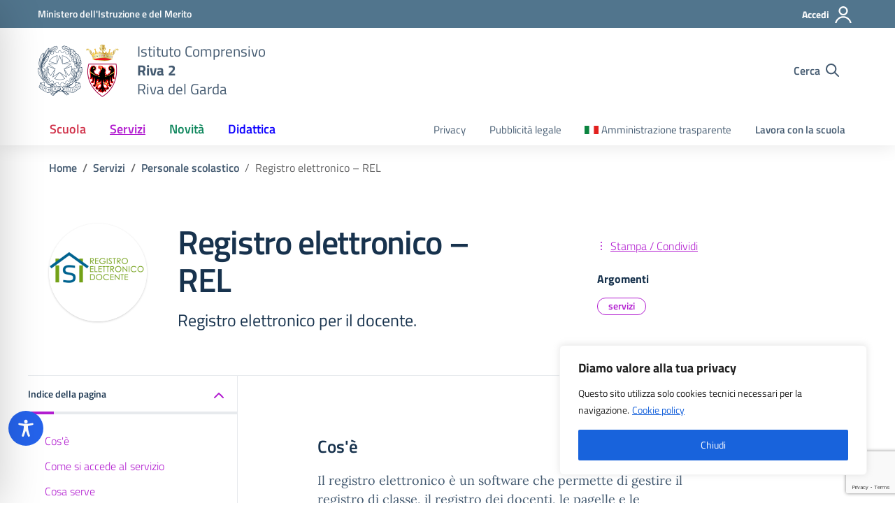

--- FILE ---
content_type: text/html; charset=utf-8
request_url: https://www.google.com/recaptcha/api2/anchor?ar=1&k=6LdVmccqAAAAAAMbTyi7s1AJgV6hi_23GgH5WgT5&co=aHR0cHM6Ly93d3cucml2YTIuaXQ6NDQz&hl=en&v=7gg7H51Q-naNfhmCP3_R47ho&size=invisible&anchor-ms=20000&execute-ms=30000&cb=tmd5vg4xc8j5
body_size: 48243
content:
<!DOCTYPE HTML><html dir="ltr" lang="en"><head><meta http-equiv="Content-Type" content="text/html; charset=UTF-8">
<meta http-equiv="X-UA-Compatible" content="IE=edge">
<title>reCAPTCHA</title>
<style type="text/css">
/* cyrillic-ext */
@font-face {
  font-family: 'Roboto';
  font-style: normal;
  font-weight: 400;
  font-stretch: 100%;
  src: url(//fonts.gstatic.com/s/roboto/v48/KFO7CnqEu92Fr1ME7kSn66aGLdTylUAMa3GUBHMdazTgWw.woff2) format('woff2');
  unicode-range: U+0460-052F, U+1C80-1C8A, U+20B4, U+2DE0-2DFF, U+A640-A69F, U+FE2E-FE2F;
}
/* cyrillic */
@font-face {
  font-family: 'Roboto';
  font-style: normal;
  font-weight: 400;
  font-stretch: 100%;
  src: url(//fonts.gstatic.com/s/roboto/v48/KFO7CnqEu92Fr1ME7kSn66aGLdTylUAMa3iUBHMdazTgWw.woff2) format('woff2');
  unicode-range: U+0301, U+0400-045F, U+0490-0491, U+04B0-04B1, U+2116;
}
/* greek-ext */
@font-face {
  font-family: 'Roboto';
  font-style: normal;
  font-weight: 400;
  font-stretch: 100%;
  src: url(//fonts.gstatic.com/s/roboto/v48/KFO7CnqEu92Fr1ME7kSn66aGLdTylUAMa3CUBHMdazTgWw.woff2) format('woff2');
  unicode-range: U+1F00-1FFF;
}
/* greek */
@font-face {
  font-family: 'Roboto';
  font-style: normal;
  font-weight: 400;
  font-stretch: 100%;
  src: url(//fonts.gstatic.com/s/roboto/v48/KFO7CnqEu92Fr1ME7kSn66aGLdTylUAMa3-UBHMdazTgWw.woff2) format('woff2');
  unicode-range: U+0370-0377, U+037A-037F, U+0384-038A, U+038C, U+038E-03A1, U+03A3-03FF;
}
/* math */
@font-face {
  font-family: 'Roboto';
  font-style: normal;
  font-weight: 400;
  font-stretch: 100%;
  src: url(//fonts.gstatic.com/s/roboto/v48/KFO7CnqEu92Fr1ME7kSn66aGLdTylUAMawCUBHMdazTgWw.woff2) format('woff2');
  unicode-range: U+0302-0303, U+0305, U+0307-0308, U+0310, U+0312, U+0315, U+031A, U+0326-0327, U+032C, U+032F-0330, U+0332-0333, U+0338, U+033A, U+0346, U+034D, U+0391-03A1, U+03A3-03A9, U+03B1-03C9, U+03D1, U+03D5-03D6, U+03F0-03F1, U+03F4-03F5, U+2016-2017, U+2034-2038, U+203C, U+2040, U+2043, U+2047, U+2050, U+2057, U+205F, U+2070-2071, U+2074-208E, U+2090-209C, U+20D0-20DC, U+20E1, U+20E5-20EF, U+2100-2112, U+2114-2115, U+2117-2121, U+2123-214F, U+2190, U+2192, U+2194-21AE, U+21B0-21E5, U+21F1-21F2, U+21F4-2211, U+2213-2214, U+2216-22FF, U+2308-230B, U+2310, U+2319, U+231C-2321, U+2336-237A, U+237C, U+2395, U+239B-23B7, U+23D0, U+23DC-23E1, U+2474-2475, U+25AF, U+25B3, U+25B7, U+25BD, U+25C1, U+25CA, U+25CC, U+25FB, U+266D-266F, U+27C0-27FF, U+2900-2AFF, U+2B0E-2B11, U+2B30-2B4C, U+2BFE, U+3030, U+FF5B, U+FF5D, U+1D400-1D7FF, U+1EE00-1EEFF;
}
/* symbols */
@font-face {
  font-family: 'Roboto';
  font-style: normal;
  font-weight: 400;
  font-stretch: 100%;
  src: url(//fonts.gstatic.com/s/roboto/v48/KFO7CnqEu92Fr1ME7kSn66aGLdTylUAMaxKUBHMdazTgWw.woff2) format('woff2');
  unicode-range: U+0001-000C, U+000E-001F, U+007F-009F, U+20DD-20E0, U+20E2-20E4, U+2150-218F, U+2190, U+2192, U+2194-2199, U+21AF, U+21E6-21F0, U+21F3, U+2218-2219, U+2299, U+22C4-22C6, U+2300-243F, U+2440-244A, U+2460-24FF, U+25A0-27BF, U+2800-28FF, U+2921-2922, U+2981, U+29BF, U+29EB, U+2B00-2BFF, U+4DC0-4DFF, U+FFF9-FFFB, U+10140-1018E, U+10190-1019C, U+101A0, U+101D0-101FD, U+102E0-102FB, U+10E60-10E7E, U+1D2C0-1D2D3, U+1D2E0-1D37F, U+1F000-1F0FF, U+1F100-1F1AD, U+1F1E6-1F1FF, U+1F30D-1F30F, U+1F315, U+1F31C, U+1F31E, U+1F320-1F32C, U+1F336, U+1F378, U+1F37D, U+1F382, U+1F393-1F39F, U+1F3A7-1F3A8, U+1F3AC-1F3AF, U+1F3C2, U+1F3C4-1F3C6, U+1F3CA-1F3CE, U+1F3D4-1F3E0, U+1F3ED, U+1F3F1-1F3F3, U+1F3F5-1F3F7, U+1F408, U+1F415, U+1F41F, U+1F426, U+1F43F, U+1F441-1F442, U+1F444, U+1F446-1F449, U+1F44C-1F44E, U+1F453, U+1F46A, U+1F47D, U+1F4A3, U+1F4B0, U+1F4B3, U+1F4B9, U+1F4BB, U+1F4BF, U+1F4C8-1F4CB, U+1F4D6, U+1F4DA, U+1F4DF, U+1F4E3-1F4E6, U+1F4EA-1F4ED, U+1F4F7, U+1F4F9-1F4FB, U+1F4FD-1F4FE, U+1F503, U+1F507-1F50B, U+1F50D, U+1F512-1F513, U+1F53E-1F54A, U+1F54F-1F5FA, U+1F610, U+1F650-1F67F, U+1F687, U+1F68D, U+1F691, U+1F694, U+1F698, U+1F6AD, U+1F6B2, U+1F6B9-1F6BA, U+1F6BC, U+1F6C6-1F6CF, U+1F6D3-1F6D7, U+1F6E0-1F6EA, U+1F6F0-1F6F3, U+1F6F7-1F6FC, U+1F700-1F7FF, U+1F800-1F80B, U+1F810-1F847, U+1F850-1F859, U+1F860-1F887, U+1F890-1F8AD, U+1F8B0-1F8BB, U+1F8C0-1F8C1, U+1F900-1F90B, U+1F93B, U+1F946, U+1F984, U+1F996, U+1F9E9, U+1FA00-1FA6F, U+1FA70-1FA7C, U+1FA80-1FA89, U+1FA8F-1FAC6, U+1FACE-1FADC, U+1FADF-1FAE9, U+1FAF0-1FAF8, U+1FB00-1FBFF;
}
/* vietnamese */
@font-face {
  font-family: 'Roboto';
  font-style: normal;
  font-weight: 400;
  font-stretch: 100%;
  src: url(//fonts.gstatic.com/s/roboto/v48/KFO7CnqEu92Fr1ME7kSn66aGLdTylUAMa3OUBHMdazTgWw.woff2) format('woff2');
  unicode-range: U+0102-0103, U+0110-0111, U+0128-0129, U+0168-0169, U+01A0-01A1, U+01AF-01B0, U+0300-0301, U+0303-0304, U+0308-0309, U+0323, U+0329, U+1EA0-1EF9, U+20AB;
}
/* latin-ext */
@font-face {
  font-family: 'Roboto';
  font-style: normal;
  font-weight: 400;
  font-stretch: 100%;
  src: url(//fonts.gstatic.com/s/roboto/v48/KFO7CnqEu92Fr1ME7kSn66aGLdTylUAMa3KUBHMdazTgWw.woff2) format('woff2');
  unicode-range: U+0100-02BA, U+02BD-02C5, U+02C7-02CC, U+02CE-02D7, U+02DD-02FF, U+0304, U+0308, U+0329, U+1D00-1DBF, U+1E00-1E9F, U+1EF2-1EFF, U+2020, U+20A0-20AB, U+20AD-20C0, U+2113, U+2C60-2C7F, U+A720-A7FF;
}
/* latin */
@font-face {
  font-family: 'Roboto';
  font-style: normal;
  font-weight: 400;
  font-stretch: 100%;
  src: url(//fonts.gstatic.com/s/roboto/v48/KFO7CnqEu92Fr1ME7kSn66aGLdTylUAMa3yUBHMdazQ.woff2) format('woff2');
  unicode-range: U+0000-00FF, U+0131, U+0152-0153, U+02BB-02BC, U+02C6, U+02DA, U+02DC, U+0304, U+0308, U+0329, U+2000-206F, U+20AC, U+2122, U+2191, U+2193, U+2212, U+2215, U+FEFF, U+FFFD;
}
/* cyrillic-ext */
@font-face {
  font-family: 'Roboto';
  font-style: normal;
  font-weight: 500;
  font-stretch: 100%;
  src: url(//fonts.gstatic.com/s/roboto/v48/KFO7CnqEu92Fr1ME7kSn66aGLdTylUAMa3GUBHMdazTgWw.woff2) format('woff2');
  unicode-range: U+0460-052F, U+1C80-1C8A, U+20B4, U+2DE0-2DFF, U+A640-A69F, U+FE2E-FE2F;
}
/* cyrillic */
@font-face {
  font-family: 'Roboto';
  font-style: normal;
  font-weight: 500;
  font-stretch: 100%;
  src: url(//fonts.gstatic.com/s/roboto/v48/KFO7CnqEu92Fr1ME7kSn66aGLdTylUAMa3iUBHMdazTgWw.woff2) format('woff2');
  unicode-range: U+0301, U+0400-045F, U+0490-0491, U+04B0-04B1, U+2116;
}
/* greek-ext */
@font-face {
  font-family: 'Roboto';
  font-style: normal;
  font-weight: 500;
  font-stretch: 100%;
  src: url(//fonts.gstatic.com/s/roboto/v48/KFO7CnqEu92Fr1ME7kSn66aGLdTylUAMa3CUBHMdazTgWw.woff2) format('woff2');
  unicode-range: U+1F00-1FFF;
}
/* greek */
@font-face {
  font-family: 'Roboto';
  font-style: normal;
  font-weight: 500;
  font-stretch: 100%;
  src: url(//fonts.gstatic.com/s/roboto/v48/KFO7CnqEu92Fr1ME7kSn66aGLdTylUAMa3-UBHMdazTgWw.woff2) format('woff2');
  unicode-range: U+0370-0377, U+037A-037F, U+0384-038A, U+038C, U+038E-03A1, U+03A3-03FF;
}
/* math */
@font-face {
  font-family: 'Roboto';
  font-style: normal;
  font-weight: 500;
  font-stretch: 100%;
  src: url(//fonts.gstatic.com/s/roboto/v48/KFO7CnqEu92Fr1ME7kSn66aGLdTylUAMawCUBHMdazTgWw.woff2) format('woff2');
  unicode-range: U+0302-0303, U+0305, U+0307-0308, U+0310, U+0312, U+0315, U+031A, U+0326-0327, U+032C, U+032F-0330, U+0332-0333, U+0338, U+033A, U+0346, U+034D, U+0391-03A1, U+03A3-03A9, U+03B1-03C9, U+03D1, U+03D5-03D6, U+03F0-03F1, U+03F4-03F5, U+2016-2017, U+2034-2038, U+203C, U+2040, U+2043, U+2047, U+2050, U+2057, U+205F, U+2070-2071, U+2074-208E, U+2090-209C, U+20D0-20DC, U+20E1, U+20E5-20EF, U+2100-2112, U+2114-2115, U+2117-2121, U+2123-214F, U+2190, U+2192, U+2194-21AE, U+21B0-21E5, U+21F1-21F2, U+21F4-2211, U+2213-2214, U+2216-22FF, U+2308-230B, U+2310, U+2319, U+231C-2321, U+2336-237A, U+237C, U+2395, U+239B-23B7, U+23D0, U+23DC-23E1, U+2474-2475, U+25AF, U+25B3, U+25B7, U+25BD, U+25C1, U+25CA, U+25CC, U+25FB, U+266D-266F, U+27C0-27FF, U+2900-2AFF, U+2B0E-2B11, U+2B30-2B4C, U+2BFE, U+3030, U+FF5B, U+FF5D, U+1D400-1D7FF, U+1EE00-1EEFF;
}
/* symbols */
@font-face {
  font-family: 'Roboto';
  font-style: normal;
  font-weight: 500;
  font-stretch: 100%;
  src: url(//fonts.gstatic.com/s/roboto/v48/KFO7CnqEu92Fr1ME7kSn66aGLdTylUAMaxKUBHMdazTgWw.woff2) format('woff2');
  unicode-range: U+0001-000C, U+000E-001F, U+007F-009F, U+20DD-20E0, U+20E2-20E4, U+2150-218F, U+2190, U+2192, U+2194-2199, U+21AF, U+21E6-21F0, U+21F3, U+2218-2219, U+2299, U+22C4-22C6, U+2300-243F, U+2440-244A, U+2460-24FF, U+25A0-27BF, U+2800-28FF, U+2921-2922, U+2981, U+29BF, U+29EB, U+2B00-2BFF, U+4DC0-4DFF, U+FFF9-FFFB, U+10140-1018E, U+10190-1019C, U+101A0, U+101D0-101FD, U+102E0-102FB, U+10E60-10E7E, U+1D2C0-1D2D3, U+1D2E0-1D37F, U+1F000-1F0FF, U+1F100-1F1AD, U+1F1E6-1F1FF, U+1F30D-1F30F, U+1F315, U+1F31C, U+1F31E, U+1F320-1F32C, U+1F336, U+1F378, U+1F37D, U+1F382, U+1F393-1F39F, U+1F3A7-1F3A8, U+1F3AC-1F3AF, U+1F3C2, U+1F3C4-1F3C6, U+1F3CA-1F3CE, U+1F3D4-1F3E0, U+1F3ED, U+1F3F1-1F3F3, U+1F3F5-1F3F7, U+1F408, U+1F415, U+1F41F, U+1F426, U+1F43F, U+1F441-1F442, U+1F444, U+1F446-1F449, U+1F44C-1F44E, U+1F453, U+1F46A, U+1F47D, U+1F4A3, U+1F4B0, U+1F4B3, U+1F4B9, U+1F4BB, U+1F4BF, U+1F4C8-1F4CB, U+1F4D6, U+1F4DA, U+1F4DF, U+1F4E3-1F4E6, U+1F4EA-1F4ED, U+1F4F7, U+1F4F9-1F4FB, U+1F4FD-1F4FE, U+1F503, U+1F507-1F50B, U+1F50D, U+1F512-1F513, U+1F53E-1F54A, U+1F54F-1F5FA, U+1F610, U+1F650-1F67F, U+1F687, U+1F68D, U+1F691, U+1F694, U+1F698, U+1F6AD, U+1F6B2, U+1F6B9-1F6BA, U+1F6BC, U+1F6C6-1F6CF, U+1F6D3-1F6D7, U+1F6E0-1F6EA, U+1F6F0-1F6F3, U+1F6F7-1F6FC, U+1F700-1F7FF, U+1F800-1F80B, U+1F810-1F847, U+1F850-1F859, U+1F860-1F887, U+1F890-1F8AD, U+1F8B0-1F8BB, U+1F8C0-1F8C1, U+1F900-1F90B, U+1F93B, U+1F946, U+1F984, U+1F996, U+1F9E9, U+1FA00-1FA6F, U+1FA70-1FA7C, U+1FA80-1FA89, U+1FA8F-1FAC6, U+1FACE-1FADC, U+1FADF-1FAE9, U+1FAF0-1FAF8, U+1FB00-1FBFF;
}
/* vietnamese */
@font-face {
  font-family: 'Roboto';
  font-style: normal;
  font-weight: 500;
  font-stretch: 100%;
  src: url(//fonts.gstatic.com/s/roboto/v48/KFO7CnqEu92Fr1ME7kSn66aGLdTylUAMa3OUBHMdazTgWw.woff2) format('woff2');
  unicode-range: U+0102-0103, U+0110-0111, U+0128-0129, U+0168-0169, U+01A0-01A1, U+01AF-01B0, U+0300-0301, U+0303-0304, U+0308-0309, U+0323, U+0329, U+1EA0-1EF9, U+20AB;
}
/* latin-ext */
@font-face {
  font-family: 'Roboto';
  font-style: normal;
  font-weight: 500;
  font-stretch: 100%;
  src: url(//fonts.gstatic.com/s/roboto/v48/KFO7CnqEu92Fr1ME7kSn66aGLdTylUAMa3KUBHMdazTgWw.woff2) format('woff2');
  unicode-range: U+0100-02BA, U+02BD-02C5, U+02C7-02CC, U+02CE-02D7, U+02DD-02FF, U+0304, U+0308, U+0329, U+1D00-1DBF, U+1E00-1E9F, U+1EF2-1EFF, U+2020, U+20A0-20AB, U+20AD-20C0, U+2113, U+2C60-2C7F, U+A720-A7FF;
}
/* latin */
@font-face {
  font-family: 'Roboto';
  font-style: normal;
  font-weight: 500;
  font-stretch: 100%;
  src: url(//fonts.gstatic.com/s/roboto/v48/KFO7CnqEu92Fr1ME7kSn66aGLdTylUAMa3yUBHMdazQ.woff2) format('woff2');
  unicode-range: U+0000-00FF, U+0131, U+0152-0153, U+02BB-02BC, U+02C6, U+02DA, U+02DC, U+0304, U+0308, U+0329, U+2000-206F, U+20AC, U+2122, U+2191, U+2193, U+2212, U+2215, U+FEFF, U+FFFD;
}
/* cyrillic-ext */
@font-face {
  font-family: 'Roboto';
  font-style: normal;
  font-weight: 900;
  font-stretch: 100%;
  src: url(//fonts.gstatic.com/s/roboto/v48/KFO7CnqEu92Fr1ME7kSn66aGLdTylUAMa3GUBHMdazTgWw.woff2) format('woff2');
  unicode-range: U+0460-052F, U+1C80-1C8A, U+20B4, U+2DE0-2DFF, U+A640-A69F, U+FE2E-FE2F;
}
/* cyrillic */
@font-face {
  font-family: 'Roboto';
  font-style: normal;
  font-weight: 900;
  font-stretch: 100%;
  src: url(//fonts.gstatic.com/s/roboto/v48/KFO7CnqEu92Fr1ME7kSn66aGLdTylUAMa3iUBHMdazTgWw.woff2) format('woff2');
  unicode-range: U+0301, U+0400-045F, U+0490-0491, U+04B0-04B1, U+2116;
}
/* greek-ext */
@font-face {
  font-family: 'Roboto';
  font-style: normal;
  font-weight: 900;
  font-stretch: 100%;
  src: url(//fonts.gstatic.com/s/roboto/v48/KFO7CnqEu92Fr1ME7kSn66aGLdTylUAMa3CUBHMdazTgWw.woff2) format('woff2');
  unicode-range: U+1F00-1FFF;
}
/* greek */
@font-face {
  font-family: 'Roboto';
  font-style: normal;
  font-weight: 900;
  font-stretch: 100%;
  src: url(//fonts.gstatic.com/s/roboto/v48/KFO7CnqEu92Fr1ME7kSn66aGLdTylUAMa3-UBHMdazTgWw.woff2) format('woff2');
  unicode-range: U+0370-0377, U+037A-037F, U+0384-038A, U+038C, U+038E-03A1, U+03A3-03FF;
}
/* math */
@font-face {
  font-family: 'Roboto';
  font-style: normal;
  font-weight: 900;
  font-stretch: 100%;
  src: url(//fonts.gstatic.com/s/roboto/v48/KFO7CnqEu92Fr1ME7kSn66aGLdTylUAMawCUBHMdazTgWw.woff2) format('woff2');
  unicode-range: U+0302-0303, U+0305, U+0307-0308, U+0310, U+0312, U+0315, U+031A, U+0326-0327, U+032C, U+032F-0330, U+0332-0333, U+0338, U+033A, U+0346, U+034D, U+0391-03A1, U+03A3-03A9, U+03B1-03C9, U+03D1, U+03D5-03D6, U+03F0-03F1, U+03F4-03F5, U+2016-2017, U+2034-2038, U+203C, U+2040, U+2043, U+2047, U+2050, U+2057, U+205F, U+2070-2071, U+2074-208E, U+2090-209C, U+20D0-20DC, U+20E1, U+20E5-20EF, U+2100-2112, U+2114-2115, U+2117-2121, U+2123-214F, U+2190, U+2192, U+2194-21AE, U+21B0-21E5, U+21F1-21F2, U+21F4-2211, U+2213-2214, U+2216-22FF, U+2308-230B, U+2310, U+2319, U+231C-2321, U+2336-237A, U+237C, U+2395, U+239B-23B7, U+23D0, U+23DC-23E1, U+2474-2475, U+25AF, U+25B3, U+25B7, U+25BD, U+25C1, U+25CA, U+25CC, U+25FB, U+266D-266F, U+27C0-27FF, U+2900-2AFF, U+2B0E-2B11, U+2B30-2B4C, U+2BFE, U+3030, U+FF5B, U+FF5D, U+1D400-1D7FF, U+1EE00-1EEFF;
}
/* symbols */
@font-face {
  font-family: 'Roboto';
  font-style: normal;
  font-weight: 900;
  font-stretch: 100%;
  src: url(//fonts.gstatic.com/s/roboto/v48/KFO7CnqEu92Fr1ME7kSn66aGLdTylUAMaxKUBHMdazTgWw.woff2) format('woff2');
  unicode-range: U+0001-000C, U+000E-001F, U+007F-009F, U+20DD-20E0, U+20E2-20E4, U+2150-218F, U+2190, U+2192, U+2194-2199, U+21AF, U+21E6-21F0, U+21F3, U+2218-2219, U+2299, U+22C4-22C6, U+2300-243F, U+2440-244A, U+2460-24FF, U+25A0-27BF, U+2800-28FF, U+2921-2922, U+2981, U+29BF, U+29EB, U+2B00-2BFF, U+4DC0-4DFF, U+FFF9-FFFB, U+10140-1018E, U+10190-1019C, U+101A0, U+101D0-101FD, U+102E0-102FB, U+10E60-10E7E, U+1D2C0-1D2D3, U+1D2E0-1D37F, U+1F000-1F0FF, U+1F100-1F1AD, U+1F1E6-1F1FF, U+1F30D-1F30F, U+1F315, U+1F31C, U+1F31E, U+1F320-1F32C, U+1F336, U+1F378, U+1F37D, U+1F382, U+1F393-1F39F, U+1F3A7-1F3A8, U+1F3AC-1F3AF, U+1F3C2, U+1F3C4-1F3C6, U+1F3CA-1F3CE, U+1F3D4-1F3E0, U+1F3ED, U+1F3F1-1F3F3, U+1F3F5-1F3F7, U+1F408, U+1F415, U+1F41F, U+1F426, U+1F43F, U+1F441-1F442, U+1F444, U+1F446-1F449, U+1F44C-1F44E, U+1F453, U+1F46A, U+1F47D, U+1F4A3, U+1F4B0, U+1F4B3, U+1F4B9, U+1F4BB, U+1F4BF, U+1F4C8-1F4CB, U+1F4D6, U+1F4DA, U+1F4DF, U+1F4E3-1F4E6, U+1F4EA-1F4ED, U+1F4F7, U+1F4F9-1F4FB, U+1F4FD-1F4FE, U+1F503, U+1F507-1F50B, U+1F50D, U+1F512-1F513, U+1F53E-1F54A, U+1F54F-1F5FA, U+1F610, U+1F650-1F67F, U+1F687, U+1F68D, U+1F691, U+1F694, U+1F698, U+1F6AD, U+1F6B2, U+1F6B9-1F6BA, U+1F6BC, U+1F6C6-1F6CF, U+1F6D3-1F6D7, U+1F6E0-1F6EA, U+1F6F0-1F6F3, U+1F6F7-1F6FC, U+1F700-1F7FF, U+1F800-1F80B, U+1F810-1F847, U+1F850-1F859, U+1F860-1F887, U+1F890-1F8AD, U+1F8B0-1F8BB, U+1F8C0-1F8C1, U+1F900-1F90B, U+1F93B, U+1F946, U+1F984, U+1F996, U+1F9E9, U+1FA00-1FA6F, U+1FA70-1FA7C, U+1FA80-1FA89, U+1FA8F-1FAC6, U+1FACE-1FADC, U+1FADF-1FAE9, U+1FAF0-1FAF8, U+1FB00-1FBFF;
}
/* vietnamese */
@font-face {
  font-family: 'Roboto';
  font-style: normal;
  font-weight: 900;
  font-stretch: 100%;
  src: url(//fonts.gstatic.com/s/roboto/v48/KFO7CnqEu92Fr1ME7kSn66aGLdTylUAMa3OUBHMdazTgWw.woff2) format('woff2');
  unicode-range: U+0102-0103, U+0110-0111, U+0128-0129, U+0168-0169, U+01A0-01A1, U+01AF-01B0, U+0300-0301, U+0303-0304, U+0308-0309, U+0323, U+0329, U+1EA0-1EF9, U+20AB;
}
/* latin-ext */
@font-face {
  font-family: 'Roboto';
  font-style: normal;
  font-weight: 900;
  font-stretch: 100%;
  src: url(//fonts.gstatic.com/s/roboto/v48/KFO7CnqEu92Fr1ME7kSn66aGLdTylUAMa3KUBHMdazTgWw.woff2) format('woff2');
  unicode-range: U+0100-02BA, U+02BD-02C5, U+02C7-02CC, U+02CE-02D7, U+02DD-02FF, U+0304, U+0308, U+0329, U+1D00-1DBF, U+1E00-1E9F, U+1EF2-1EFF, U+2020, U+20A0-20AB, U+20AD-20C0, U+2113, U+2C60-2C7F, U+A720-A7FF;
}
/* latin */
@font-face {
  font-family: 'Roboto';
  font-style: normal;
  font-weight: 900;
  font-stretch: 100%;
  src: url(//fonts.gstatic.com/s/roboto/v48/KFO7CnqEu92Fr1ME7kSn66aGLdTylUAMa3yUBHMdazQ.woff2) format('woff2');
  unicode-range: U+0000-00FF, U+0131, U+0152-0153, U+02BB-02BC, U+02C6, U+02DA, U+02DC, U+0304, U+0308, U+0329, U+2000-206F, U+20AC, U+2122, U+2191, U+2193, U+2212, U+2215, U+FEFF, U+FFFD;
}

</style>
<link rel="stylesheet" type="text/css" href="https://www.gstatic.com/recaptcha/releases/7gg7H51Q-naNfhmCP3_R47ho/styles__ltr.css">
<script nonce="dStIUs79WR7cCsuaGILsXw" type="text/javascript">window['__recaptcha_api'] = 'https://www.google.com/recaptcha/api2/';</script>
<script type="text/javascript" src="https://www.gstatic.com/recaptcha/releases/7gg7H51Q-naNfhmCP3_R47ho/recaptcha__en.js" nonce="dStIUs79WR7cCsuaGILsXw">
      
    </script></head>
<body><div id="rc-anchor-alert" class="rc-anchor-alert"></div>
<input type="hidden" id="recaptcha-token" value="[base64]">
<script type="text/javascript" nonce="dStIUs79WR7cCsuaGILsXw">
      recaptcha.anchor.Main.init("[\x22ainput\x22,[\x22bgdata\x22,\x22\x22,\[base64]/[base64]/UltIKytdPWE6KGE8MjA0OD9SW0grK109YT4+NnwxOTI6KChhJjY0NTEyKT09NTUyOTYmJnErMTxoLmxlbmd0aCYmKGguY2hhckNvZGVBdChxKzEpJjY0NTEyKT09NTYzMjA/[base64]/MjU1OlI/[base64]/[base64]/[base64]/[base64]/[base64]/[base64]/[base64]/[base64]/[base64]/[base64]\x22,\[base64]\\u003d\x22,\x22wrITw5FBw6PDkn/DvHfDqWPDqsKVJS7DosKqwqnDr1UmwqgwL8KOwqhPL8K8YMONw63CksOGNSHDk8Klw4VCw4hww4TCggt/Y3fDlcOmw6vCljJRV8OCwr7CqcKFaA/DlMO3w7NyQsOsw5c1JMKpw5kPKMKtWTnCqMKsKsO5UUjDr0N2wrslSVPChcKKwrDDpMOowprDicOBfkI7woLDj8K5wpY1VHTDvMOCfkPDtsOYVUDDv8OMw4QEaMODccKEwrIxWX/Dh8Kzw7PDth3Cl8KCw5rCgHDDqsKewpMVTVdjOE4mwqjDpcO3axLDkBETd8O8w69qw4EQw6dROkPCh8OZJmTCrMKBCcOHw7bDvQRiw7/CrFlPwqZhwrHDuxfDjsO1wqFEGcKEwoHDrcOZw6/CpsKhwopsBwXDsClWa8O+wozCucK4w6PDrsKUw6jCh8KUB8OaSHXCosOkwqwWG0Z8A8OlIH/Cl8KewpLCi8OTccKjwrvDtH/DkMKGwo3Djld2w7vClsK7MsOwJsOWVENgCMKnUj1vJgLChXV9w41gPwleG8OIw4/DpmPDu1TDm8OjGMOGV8OGwqfCtMKKwp3CkCc2w5hKw70hdmccwrXDncKrN0AJSsOdwrdZQcKnwrLCvzDDlsKVFcKTeMKxasKLWcK4w4xXwrJ1w6UPw64LwosLeQzDqRfCg3t/w7Atw6kGPC/CqcK7woLCrsObP3TDqTbDpcKlwrjCuQJVw7rDtMKqK8KdfcOewqzDpVBMwpfCqAXDjMOSwpTCr8K0FMKyBC01w5DCllFIwog0wq9WO0lGbHPDv8OBwrRBdgxLw6/ChSXDijDDsSwmPntULQAvwrR0w4fCl8OCwp3Cn8K6X8Olw5cTwp0fwrE4wpfDksOJwqnDlsKhPsKfCjs1c35KX8O8w61fw7MSwp06wrDCrjw+bH5ud8KLI8KrSlzCicOiYG5ZwqXCocOHwqbCjHHDlU3ChMOxwpvCnsKhw5M/[base64]/[base64]/[base64]/[base64]/wqPCnmJFHsO5w5rCi8KzwovDlhDCjcOOw7/DkcOZVsKxwp3DuMKbacKIwrnCsMKgw7wAQMKywropw6XDkxBawq5fw400wpZkXz3CsyQIw4wTYMOJTcO8Z8Ktw4ZHDsKOcMKMw4XDicOtGcKZw6fCmRU2NAXChnXDozrCo8KCwoN+w6EswoMDGcKrw6huw7ZRH27Dl8O/w7nCh8OqwoXChMOjwprCmmHChcK3wpYPw4IQwqjDpUvCrTfClwMPdsOLw4Vnw7fCiCvDonPClGMrNlnDl0rDsSVRw5FZfljCnsKuw5PDqcO8wrp2HcOgNMOPHMOwW8KbwqkCw5g/LcOOw5hBwqPDmmY0DsOMQcKiN8KrFDvCjMO2KwPCn8Kswp/CiXzChHYid8Kwwo/ClwBBaFIqwpnDqMKOwqYrwpYvw6jDg2MGw7fDkcKrwqAcPSrDrcKyLBBrTETCuMKHw4c+wrBHKcKkCFXCnmFlEcKbw5nCjHogbh4Tw5LCvE5Lwo8jw5vCh3TDnwZtE8K8CQTCuMKvwp8JTBnCpRHCjzhiwq/DncK/U8Oxw6xSw4jCpsKENFogPcONw4DCicKLRMO9UhLDlmAQacKtw6HCnhBQw5gUwpU4X3XDi8OQcgPDgnVYT8O/w6ksTHLClXnDiMKdw5nDoC7CnMKHw6xzwojDgyNEAF83NXh/w7UFw4XCvDzCrgLDmm5ow51zAFQmAxjDhcOEPsOaw7AoJCJsSz7DscKKWUlPUG8HRsOvesKjARVWYCLCpsOhU8KLD21QSjF8YwchwrXDuBFxIcKgwobClwXCuFBEw70PwoUEPGImw57CrnfCv2nDhMKCw71Ow64WVMOkw5sAwpfChMKHNn3DmcO3YcKHOcKTw7/DjcORw6HCuSbDsTkDJwnCrwpePUvCksOSw61jwrvDu8KxwrTDgSAHwpo7HmXDixoIwrLDozTDq0FmwrnDr1DDlwbChsK1w5MFB8O/BMKbw5HDi8Kjc2MfwobDsMOqMCgzasOVRSnDsXgowqrDulJwSsOvwoBuPhrDg0ppw7DDsMOpwrIYw7RkwoLDvMOYwopSFFfCmEx9w5RMw7PCpMOZWMKUw7/CnMKcFBF9w6w9BcK8Kg/DpnZdKFbCqcKLZVjCtcKdw4TDjD9ywpfCjcOhw6E0w6XClMOrw5nCnsOHHsOwe1RqYcOAwoRWYVzCvsODwpfCkWHDiMKKw5fCpsKrU0sWR1TCvH7CtsOYAgDDpmLDii/[base64]/CrMOdX8KGw6zCjsKxw6fDrjpVFsOwR8K7CzwzH8K/WiTCjmDDj8KpVMKvaMKLwp/Cj8KnLArClcOhwrDClyZfw7LCrmxrTcOQWA1BwonDqATDv8Kuw5vChcOnw60gHsOLwqXCkMKzFsOlwqk/[base64]/[base64]/Dl8ORDW4awq1pw7p8OMKiamXCmg3ChCdNw6jCmsKkCMK0RFpowrQPwoXCgBMLSiMEKQZ4wrbCo8KuC8O6wq/[base64]/DtGxEJcOWwoHDgMOcwoBTwoDCiUN8DMKPXcKzwpFNw6zDkMO2wozCn8K+w4TCm8K/PWvCuQ5aZsKESlR/fMObC8KxwqTCmMO+bA/CsHLDtirCozlSwqBiw4gZA8OMwovDrWA6AU85w4gobnwdwojCiBxZwqt7woZ8wrRYXsOIfDZswo7CtkDDnsOfw6/ClsKGw5FPf3fDtUccwrLCosOxwq1ywp8IwqvCoW3CnFLDnsOhfcK6w6sbfDQvYcORasKLKgZIcDl6SsOPGcKlWcKOw4JcNFgtw4PCgsK4dMKJFcK/wovCqMOmwpnDj1nCjC4xd8O7UMKCH8ObDcKdJcKLw5x8wp5IwpbDusOAfDNQXMKAw5bCol7Dvlo7G8KAHTJcMmXDuU0hBn3DrCjDj8OOw7fCrQFHwo/CtB4vHXwldsKtwqZrw5Zww5J0HUXClkIRwo1ISkPChjLClS/DosOqwofCliwzXMK4wqTDrsKKMHRNe2RDwrMYdsO4wobCoV1BwoZmcgwUw6RLw5/CjTkaXzZWw6Vhc8O1NMOcwoXDmMKfw757w7rDhwnDucO/wo4FIMKwwqN/w6dCZAhWw6JVaMKsHEDDk8OIBsOvVMOsDcObIsOwZhzCgcOfGsOew7UFZU0ZwpbCmWXDlSDDg8OIGjvDsmoCwqJfL8KGwpEww4AcYsK2N8O/ICoiHVcpw6kyw7rDth/DvVwaw4bCucOKcV4VVsOgwpnCiFs4wpIkXcOow7HCusKjwpHCl2nDlXN9VWwkdMKQCsKTcMOuSMOVwqQ9w5gKw6EiScKcw6hVJcKZKzIOAMOMwqoGwqvCgBE9DjkXw75Fwo/Chgxtwo7DucOaaC0xAcKrFA/CqRfCpMKgXsOpC2jDuXfDgMK1f8KxwrxBwr/CsMK4C07Ct8OofWFowqVpQD/[base64]/[base64]/[base64]/wqDDl8O8wqERw6Q4w6jDh14JPF3ClsOMTcO1w61fw6/DnwPCqkovw7Z2w6LCiT3DhiFoJcOiTHDDp8ONXA/Dh1sMOcOcw47DicOlDcO1PG9Mwr12BMKKwpvCkMKXw7nCmMOxXh05w6rCjSl3VsKQw47ChDQHFS/[base64]/CjWpGY8OUeMO1w4sDDcObIE0Zwq4EVMKcw7hrw6BCw67Dt15iw4DDh8Kowo3CvcOSBRwMEcOPWB/DoHfChzdmwoPDoMKiwqjDlSDDkcK8JwbCmcKywqXCsMKpYQvCiQLCpFIZwrzCk8K8IMOXYMKLw5hUwofDgcOow78tw7zCrMOdwqDCuT7Cu2FWVsOXwq0MJzTCrMKzw4/Dg8OIwpLCmkvCjcOCw57CsCvDp8K2w6PCm8KEw6xXTFkUM8OJwrZAw49EKMK1HmovSsKJJGnDmsK6GcKOw4rDgybCpwZzTWZ+w7vDsS4YUGnCpMK7NibDk8OGwopJOnfChmfDk8O8w5ADw6LDpcONagbDnMOVw4QNccK/w6jDqMKkFjgrTH/DqHMTw4wOIMK2PcOxwqEuwpwIw6zCu8ONDMKyw7ZJwqnCk8OEwrodw4XCik/[base64]/Dp8OQS3bCgnjCsBYEE8Kow7LDuU8RwoPCvMKbJxVbwqPDrcKEW8KvMAnDsz3CkTYiw5Fdbh3CncOuw4Y5I0jDpzLDrsOpO27DhsKSLiBQIcK0YR5HwrvDvMOkRSEuw5N1QgYVw78WLwLDgcOdwqMdZsOdwoPClMKHBS7Ct8K/w53DhizCr8OKw5krwoxMeHTCusKNDcO+ARzCscKZMFjCtMO2w4d/UB1rw5k+SBRSMsO8w7x5wpTCjsKdw54wfWDCsjw2w5Nmw6oLwpI3wr8wwpTCgMOIw7wkQcKgLXzDusKPwqhDwpfDoFXCn8K+w7EJYHFIw6jChsKtw417UW0Kw7vCiWfCksOYWMKqw67CpXZvwqlNwqM/wqHCkcKUw4NwUQzDlCzDpi3CocKubcOBwqcQw67CuMKJKC/DsnvCj0zDjm/[base64]/DosOdCChyPFBVIEt0bGPDk8OBeWYhw6Flwq9XYx8+wrrCocKaZxteVMKhP0lCfXErfsOlecOJAMKLB8K1wqI0w4RUwr5Jwqsmw7kWbA5uPndkwqAxfB/[base64]/Ds8OreEzCpsKwwpnDiVJAF8KDw5ZVwpjCq8K8e8KTKj/Dnw7CjAbDnUsnB8OOWTPCmsOrwqVuwoU/McK2wrDDuWnDs8OgD0rCkGAwJsKkbMOPBmPCqSfCnkbDilhod8K3wr/DqAoTGm5qCS5oZzZYw5JCX1DDkX7CqMK8w5HChj9CR3PCvhEmfijCt8K+w48PcsKjb0wKwoRBQVxcw43CicOew4DCg1lXwpF1QB4XwoRlw6TDnD1Vwp50HsK4wo/ClMO9w6Q1w5FtLsKBwobDtMK9f8OVw5rDvjvDpjHCj8OYwrvClhM+HzVYwo3Dvg/DtsKGL3DCtSpnwqnDuwvCiAdLw4Ffw4bCgcOcwrJvw5HCngvDu8KmwpAGBlRtwokAdcKZw4jCnjjDmUfCrEPCq8O8w6cmw5TChcKCw6zCgGBgOcO/[base64]/wqNhw6p5w7Anw7N5Y8K+woQHw7jDk8O4w6A5wqHDl2IEfcKRWsOjBsOLw6/Dm1cmT8K/O8KgdnbCnnnDkVjDtXVzaFrCq29uwojCjV3CsSwyX8KXw5nDrsOEw77CuR9kH8OoMzgHw6hyw7fDiVHDrsKtw5hrw5zDh8O3J8OPPMKKc8KQdMOFwrcMQsOjGl8SYMK+w4vCo8O8wrfCi8KYw5PDlMO4B1c4JU/Cj8OTJ0VhTzYFcwxFwozCjMKMLgvCrMOaaWnCnmlVwrwQw6nCicOlw6N8D8OBw6A8fhfDisOyw7NBfijDv1cuw7LCl8OZwrTCiR/DrCbDo8KZw49Hw4h+TEUAw7rCtFTCjMKJwp8Rw6vCh8OPWMK2wr5uwrlTwpTDi3bDlsODLyfDv8OIw4LCisOUAMKZwro0wposfHoLOBF1O0/DiDJTwqA6wqzDpMO8w4TDt8K+fMKzwrYie8O9R8Kew4jDg2wZEkfDv2LDgx/Do8K/[base64]/Cm8OOw5/CgmLCu8K+dcO2D8OtbsKew4rCpMOlPsOqwpF/w5ZeAcOFw4x4wp0eSW1uwp9fw4XDi8OXwqspwo3CrMOBwoVpw53Do2LDvcO0wo/[base64]/[base64]/DlsKcBsOoETHChAQawqhFw5VkfMK+LsOcw4vDj8OAwrFlQih4cQPDigrDpXjDm8OOw5Z6bMKhwp/CqFQ2M2bDjn3Dh8KEwqHDpxYCw43CvsO/MMOCBFUhw4zCpDoEwrxKYsODw4DCiFfCp8OAwr9eQ8OXw7HCu1nDpRbDusKOIilmwoYVCGhIdcKnwrMwPz/CnsOTwo9mw47Dg8KMCREHwoVmwobDvsKiVSBFMsKvFk8gwogxwrbCp30fBsKGw4JMLWN5PmpeGmMQwq8dS8ODPcOSbjPCvsOwWmvCgX7CnMKKecOydGEXSMODw7ICTsOYdFPCmMO/YcK3w51Pw6A4HEHCq8OXfcK9VHzCqsKgw4gKwpcLw4/[base64]/DvsKGw4Aywr/DjQMww60Sw78/[base64]/DhMKGwqh/T05rw7J9d8ORw5VndcOHw7rCr3cEOkFLw40Vwqs+L3QvAcOWUcKcBCzCmMOGw5DCgRtwGMKcRUQLwpfDg8OvaMKidsK0wpxwwqrCljoewq1lTn7DiloqwpgCJmLCsMOfahF/ZgXDkMOuUwLCkTjDojx1cwxcwo/Cq2LCh0Jfwq3DhDELwpRGwp8zAcK/[base64]/Dn8OKSWghEcOVQsOtwqpaBMOSw4HCgDrDriPCgB3Ch2J6w4ZaZAwvwr/CgMOuN0HCusO3wrXCmip2wr8ew6XDvB/CvcKiA8KlwobDvsKvwoPCsyDChMO5wo81GEvDmsK3wp7DlylOw5JQLEfDhCBOR8OAw5XCk1Zdw7tvBl/DoMKAfGF8TUsGw4rCssO0W1/DqA5+wrE4w43CncOfW8KLLsKYwrx1w6VIFcKmwrTCr8KBUg3Cj1XDoBwrw7bDgTBLS8K+SydkNkxWw5rClsKqO0hrYArCtMKHwqV/w7DDncOIUcOWdsKqw6XCqioYKFPDsT1Jw70fw7TCjcOwdi8iwqnClRMyw67Cv8K+TMOON8Kgcjxfw4jDnirCkVHCn0VQWsOuwrFZeiElwoRTeyPClgMJR8KUwq3Ct0FIw4zCnxzDm8OGwrDCmG3DhcKtGMKlw5bCpHfDtcOUworCsU3CvjkAw44/wpdIIH7ClcOEw47Di8OFa8OaEQ/Ck8KMZD5qw7sBXQXDsC3CgBM1KMOjdXjDjVzCm8KowrTCg8K/VU4zw6jDosKswp0nw5Yww7LDmh3CsMKgw5RLw6BPw4hswrNeMMOsF2DCqMOGw6jCpcOdJsKdwqPDqk0dL8OtLFTDiUdKYcOdHsObw7B4ZFJSw5RrwrrClMK/Hl7Ds8KFacO7MsOIw5bCqSt0HcKbwpVuVFnCuTjCvhbDvsKYwpl2ImXCpMKOwonDtVhpWsOGw6rDnMKkG3XCj8Orw61mAlZTw506w5fCncOeH8OAw7bCtcKJw4FFwq4aw6VTw5LCmMO3FsOGaAbDjsKcaUA/L1LCnCAtSwrCtsKqbsO6wqMrw7trw5Z/w6PDr8KJwqxKw6rCvsKCw7how7LCtMO8wqI4HMOpCMOgdcOrC2JQKUPCk8OzAcKRw6XDh8Ogw4DCgGAYwo3CmCI/MVHDs13Dn1PDvsO3ehXCrsK/CwoDw5fCiMKtwqFDecKmw5oOw6sswqI8FwlgS8KGwrBbwqjCmVrDucK6CxXDoB3Dg8KCwpJhbUouE1/Cv8OVK8KWbcKIecOpw7Y7woPDh8OAL8Oswp5iVsO9QmjCjBNCwqHDt8O5w4oUw4TCh8KMwr5FVcKQeMKcPcOqd8OIIQXDnw5twqBbwoLDqDhkwrvCkcO+wr/Duj9VU8O0w7cYQl0Xw4w+w6VrJMKecsOSw5fDtAEBTsKEV2/[base64]/Dg8Oqw4gfwpfCnkBlEhfDu8OYw6d3a8KNw4LDrMK1wqvCkC4Lwq9HGTM5WikXw7prw4pZw5wJZcKYAcOMwr/Dq0JEesOBw7/Di8KkI1tdwp7CokDDsRbDqz3CnsOMcDJ8ZsKMRsOMwptjw4bCuyvCgcOMw5bDj8OJw6kBIGIAVMKUenjDg8K4HzYcwqYDwpHCu8KEwqLCg8Oxw4XCoih7w67CnsKLwpxAwrfDuwdzw6LDkMKrw49LwpM7J8KsMMKMw4TDs0ZwYy9iwpDDncKbwprCs0/[base64]/CqjkIw4HCusKQC8KXwocDw659woLCu8O3VsOzVn/CnMKCwo7DoALCpzDDgcKvw5MwB8OCVHZBS8KuLMOeAMKsA34gBcKTwpkqEX7CmcKERsOvw5Ihwr8eR116w41nwq3DksOvT8KKw4MPw6HDosO6wpTDl1t5XsKiwonComLCmMOKw7EpwqlLwpXCu8OTw7rCvjZEw4o8w4Zfw4bDvy/Dn2AZXntDSsKCwr8pacOYw57DqmLDocO0w7pmWMOGainDpsKnAD8QRQEpwpZLwptDM3TDgMOxdmfDusKdanYIwoxFJ8Olw4jCqBbCpXvClnrDrcK5wovCjcOUSsKSYHjDsFBiw55MTMObw4Ytw6YBBcKfHhjCrcOMUsODw7/CucK5f0lFKsK/wpTCnV5IwpjCoXnCq8OKPMO0NAXDpSHDmynDs8K/MGDCtQYpw4ogCUReeMKHw4tLXsKXw4HCtTDCuH/DlMO2w7bDpHEuw43CuiMkL8ODwrfDgAvCrxtxw7bCsVcDwqHCv8KyPsOVTsKUwpzCvhpTKgjDmFoCwrFpfF7CmTotw7DCgMKMfDg4wohWw6lhwqUVw5wIAsOoWsOzwp1ywoAmYWjCg008OcK+wrPCvB9Bwr1owqHDksOeOsKlCMO/XkILwpwDwo7CmMOqX8KaJXBqJ8OIPgrDgFDDu0fDjsKyYsO0w6YpIMO6w7rCg2YAwp/[base64]/[base64]/[base64]/ChsKGw4JDWX0BfQTDo8KjDsOaH8KNwp3DisO1AFLDqGXDnQApw5DDhMOAIj3CvzE2PWfDmS5xw6c5MsOkBSHCr0HDvMKWTTo3FXrCoggIw4gQdEFxw41awrIwfknDpsKmwrDCl299SsKIO8OnU8OQT0wySsKjFsKgwrghw53CsywXajvDh2c+DsKxMk5eIRF4GGgGNQ/Ct1PCl0fDmhsBwr8Fw6l5Z8O0EVgRcsKuw7rCpcOLw43Cr1B0w7FfYMKdYsKGYAzChnBxw5xPC0bDpwTCkMOKw4/Dm3ZzTmHDmypzbcOKwolZLWZDVmZrQ2JRbinCvm3Dl8KjCSrCkB/[base64]/DhjPCjsK5Bh1fcz/CuMKzb8Klwq07bcK/[base64]/[base64]/DqMKhw6lMwplnYUvClMK7wr4DwohYw7pHY8OXFsKxw7/[base64]/[base64]/CqMOUw6rDjTAZek3ClMKuwprDs0I9wqvDmsOyw4otwqXCr8K0wobChsKacxwIwqPCoH/[base64]/DncK6wp97w5l/w6wAw68HGhrCthPCoFQVw6fCqRhCG8OywrMdwoBHDcKUw5HCq8OLIcKRwrnDuBfDizHCnTXChsKyCCcGwoVtSXAqw7rDvHg9BR7CkcKrAsKHHWHDgMOHVcORX8KiCXnDsSLChMObT1U2TMO7QcK7wo/Dn0/DvDIdwprCjsO3WMOkwpfCr2TDkMKJw4fDsMKZZMOaw6/DvxZpw4ltC8KDw7fDml9GeXHDoCsTw63DhMKAW8Opw6rDscK7OsKew4ZXfMOuSsK6E8K5OnA/w5NNwqtiwqx8w4nDmS5qwo5BaULChFRtwozDvMOiLy4ncEdHURjDoMOewq/DrDZlw6k4GjFwHmd7wrM7dnkrOxwyClLCjAlPw7HCrQDCuMK2w5/CjGJnLGUwwo7CglXDtcO3w6RtwrhDwr/Dv8KWwp8HcCzChcO9wqInwoBPwoLCkMKZw4rDqERlUQ5Ww5xbNXAffiHDrsOtwq5cUDROfWR8wpDCvF/CtHvCgzLDuwPDk8KOHS8bwo/[base64]/CiBUXRX9/[base64]/CvsOlNl/ChcOpwrrDsXzCgsKwwq/Dvwp1w6fCh8O4JxJjwrwRwrsBHgjDjVJMH8OQwrZ6w4/DjBZrw5J0ScKSRsOvwr3DksK6wrrClygqwrByw7jDksOewrTCrmjDt8O3S8KjwqbDv3EQD2VhFlbChMO2wo9Jw4EHwqQ7LcKQKsKVwojDvVbChgcKwq1jFWHDocKrwqpGKUt2IcKDwqQWfcOqSU5/w5wlwo15JhXCisOJw5nCsMOlLl93w7/Dk8KYwpHDoBXCjHnDon/[base64]/ccOPwo/ClsOaw5Z2DyfDrMKSwpXCusO9MV/Dun9xwo/[base64]/Dk8OdAG8fLhxtwpVvDMO8wqnDpsOcwpBrW8Ksw5M2XsOgwoIceMOXOm3CiMKJQDvCk8O5Ehx5PcOGw5JSWD8yIVzCmcOAUG4pcQ/CoWBrw5vCiQYIwrbCgSHDqR5yw73Dl8OlWBPCo8OQS8KlwrNrZ8Kkw6Raw6pYw4DCjcKCw5B1OgbDvcKdL1sIw5TCqFZwZsO9MjnCmVQLYU/DisKya0HDt8Osw4FUwqTCjcKDJMOAIiPDh8O+eHF0CGAfX8KUCn0Mw5RfBsOTw7jCmlh7D3PCgwnCrD4KVcOuwo0KeWw1fhvCgcKVwqgAdMKRecO6ViZhw6Btwp7CkxrCocKcw7nDucKXw4DDhjE9w6rCtldpwq7DgcKpZcKSw63ClcKkUnTCt8KNbsK/BcKDw7JDesOfdE3CssKjUArCnMO2w7DDucOGaMKXw5fDiW3Cu8OFTsO8wpYsGQHDmcOlHsOYwoV0wqZmw60/[base64]/DjcK/[base64]/BADCksKfw4ZswoLDs8OTw78jw77DrEo1w6APUMO8TMO+dMOfwo/[base64]/[base64]/wrTCr8K/LMOVwrJ6C8OIXMOswpMCwqzCp8K/wrfCkA/[base64]/DrsKqwpfCosOHc8OEBhs+w45sRsOjwq7CjybClcOrwrjCrcK4AifDvAXDoMKKcsOZKXMlNUhMw5vCm8Ofw4cAw5dUw7VLw49qPVNDFktcwqvCqUVdJcOnwoLCn8KgZQnDgsKAbnAEwoxGLsOXwrHCi8Ocw4pVRUFIwop/[base64]/CiSbCtsOPcMOgwoTDs38SHMOHFsKmwrwOwrfDpljDgRt9w4/Dt8KDFMOLPsOqw5t4w6cXbcOQQnUmw5llU0PCmcOowqJOD8ODw43DhW4YBMOTwp/DhsKBw6TDtFowRsKxMsObwqA8HxMmw78Ew6fDusKOwqFFTD/CiVrDhMOCw6Mtw6kBwozChBt8LcOYcxNVw6XDgQrDkMOxw7Fuwp7CqMKoDBBCaMOkwr3DosOzH8O/w6Zrw6oCw7VjG8ONw4HCgcO1w4rCsMOiwokrDcOIITnDhTFEw6Flw4ZwW8OdMwBqQRPCrsKWYTh5Jm9Gw78Lwq3CphnCoH9TwrM/[base64]/[base64]/wrrDg8KXesKuwprDrsOaPkEbw5vDncKOAcOySMOSwpdTSMOkEcKww7xoSMKyWRtOwp7CpsOlBBRQFMKzwqbDkTpyaxPCqsOVNcOMYzUuQ2zDk8KPNydKeBtsOcKHBQfDosOTU8KHb8Ogwr/ChcOZUDLCthJjw7/DlsOlwpvCjcOFTTLDtlzDmsO0wrc3VS/[base64]/CrANrwq7CuB7DlMKVb8Kxwp/CrCVmw5lNEcODwo9oJVDCu2lHaMKMwrPDmsOTw57ChgB3w6IXdCnDuyXCpHfCnMOiZh4Xw4TDv8Knw5HDjMKgw4jCh8OBG0/[base64]/CuEMjKkt2wrNcw6/CqsKDaEg/VMOnw4MnOFhZwrdnwoEPDk5iwoTCuQ/Cs0kWbMKpagrCr8OlH3hHGl7Dg8OFwqPClCoKYcOaw73CpR0BEFvDi1HDkH0Hw49zCsK9w6nCmMKJKXEVwpzCtTvDky4+wr18w4XCsFVNPRU4w6HChsKyEcOfB2bCownDi8Kuw4bDnlhpccKmdXjDhAzCncOQwqI9ThPDqsOEZUU5XALChsO/wog4w7bDiMK7wrbCnsOwwqfCv3fClUEWBnhXw4PCusO+ERPDmsOrwoU9wq/DhMOcwobCl8OGw67DrMOXwqrCgsKTNMOYbsK5wrDCsn12w57CtS9hZMOOVQskMMKnwpx4wpEXw6vDmsOvbk98wpVxW8OtwpcBwqfChTTDnnrCp1JjwqLCnn4qwptMBhTCu1/[base64]/DlUTCrGrCq8OnwrYow6E5M8KEUMODW8Kuw5l8XzfDiMOwwpZ3eMOHBELCuMKcw7nDtsK3dk3CvmUkM8KWw7vChQDCui3CvRPClMKvDcO7w5tyLsODaCIaLcOhw5TDtsKFwoBFVH/[base64]/Dh8Knw6YQwpDDpEk0wrsqSh5FbMO8wpfDsHPDm1rCo3Y8w7XDiMOsUmPCrAs+KA3Ctk3Cm38Owpt2w4fDgsKLw6HDilDDm8Odw6HCucOxw79iP8O6JMOCSmBVJkBZQcO/w6cjwrx4w5hUw6oAw6F4wq4Ow7LDkMKCAiFUwodrYgPDncK4NMKRw6vCn8KcOsOCTnvCnxrCqsKAGlnCoMK8w6TCrMOpfMKCKcOJZsOFRBbDl8OBFxlrw7B8d8O5wrIiwqHDscKKMjZwwooDasK2T8KsFzDDr2/DocKvI8O6c8KgDMKZbVBMw6YKw5khw651WsOTw5HCnR3Dg8Ofw7/CgsK7w5rCrMKCw7HCvsOgw5rDrihFCV1ZaMK6wrguQG/CqzLDjhHCmsObM8KIw6YuX8KfF8KPccKYYCNKd8OVEHdcKTzCtQXDoXhFAsOnwq7DnMOww7E2P2nDjlAYw7DDhQ/Ct29TwofDiMKXA2bDnEzCrsO0J2zDjGnDqcOkPsOda8Krw4zDusK4wq0zwrPCi8OocyjCnWTCgmvCsUN8wp/DtEITQlwQHMOpRcKvw4DDsMKuBMODwp02LsOrwrPDvMKQw5TCmMKUw4PCriPCqA3CslVLO0/DkxvCmg7CrsOZNsKscWYyLTXCsMOTLFfDoMOOwqLDsMO3MmEFwpvDjh/Cs8KTw7tkw5YaG8KSNsKUXcKyMw/DtlvCm8OWHx08w6Fyw7hWwpfDlQg/aEYhQsO2w6xGRzzCgsKFeMKJF8KJwo54w6PDqwjCm0fCji7DmcKLJMK2KnRrKxdHfsKEL8O+GMONFGsHw6/Cr1PDvMOMQMKQw4rDp8OTwp8/TMO9woDDoBbCusKCwrLDrlV0wpt9w7XCrcKiwrTCskLDm1sIwq7Co8KMw746wprDrR0hwr7Cs1BGOMOjEMOZw5Jjw6t5wo3Cl8OEG1paw6ptwq7Cuz/CgAjDoxDDoj9zw4tHMcKEQ2TCn0YUQiFWYcKZw4HCkzZbw6nDmMOJw6rDl2MIM3sOw4LDoxvDrwAxWSZvZcOEwp44KcK3w73ChQpVBsKRwpLDsMKSYcOsWsOrw51INMOOEzVsFMOdw7jCg8OVwo5Yw5UPbVvClwPDo8Kjw4bDrMOhLTFnUWEZNWHDkkfDiB/[base64]/wr3DoXF2wrMQaMKnw6tRW8OZFFDDqAjDpisJUsKodmHCucKywp/CiQ7DkgjCjcK+Q19nwpXClQbCgBrChBZ1fMKCS8KpPB/DssObwqrDhsKSIhXCtVppHMOPKcKWwpJww5jCtcOkHsKFw7vCjQnCtC3Crk82DcK7RSd1w7fCkygVRMOaw6jDlmTCtzxPwohWwrgVMWPCkF7Dn2vDqDDDr3zCkWLCj8Oew5NOw5h8w5TDkUFuwqIEwr3Dry/[base64]/Dt8K0NiHDqDYqwqEewqZIwqBCw7NWTcKjJ2tROGvCisKlw5l5w7cKJ8KTwrBaw4LDsSjCgcO2VsOcwrvCtcKzTsKvwpDCr8KPfMKSScOVw7TDpMOwwrUEw7Usw53DtiIywrzCqSrDkMKxw6Nnw47CgsOXTHHCu8KyMgzDmkXChMK1CWnCqMOSw4/DvHAswrRXw5FAM8KTIn55RyU3w5l7wqPDnSUnTcOkT8KVacODwrjCssOpIlvCjcOwZMKkAcKowr8Xw658wp3CqcOnw59MwpjDiMK+wp43wpTDj2jCuzscwoZpwr9/w5HClAgARsKUw7/Dt8OoQk40TsKLw7Nqw5/[base64]/[base64]/DgcO9wq1IIMKML2TCuy/DucOxw4fDtcKDXSDCjsKlCGfCjn8IfMOswrTDocKDw75XI293WUnCkMKuw40Ue8KgPH3DpsO4bm/CicOZw7x5RMKpJ8KoOcKiEMKXwqZnwrDCoB4pwo5tw5LCji9qwqPCvmQywrjDjnhYLMOzw6wnw4zDrl3DgXEvwrnDlMORwq/[base64]/Dj8KnwoZZSMK0XMKvw6tmHMOGD8Ozw73ClVvDlcO3w6YJP8OwVxlgIcOnw4nDo8Ogw7LCtwdSwqBPw4/[base64]/[base64]/ClBbDocOOYMK0woEVw6Y/w4YlCsOnAsKiw5fDqcKkFDZXw4nDg8KMwqcjdcOkw67ClgvCncOUw4Ivw5bDgsOPwqfDpsK7w4XDsMKdw7F7w6rCrsOvP24RX8KYwp7Dm8Okw7YFJDMKwphgTmHCszTDuMO0wo/CtsKzecKOYCvDgFADwpUdw6pywpnCqwDDs8K7QxLDvAbDisOlwrfDgjbDkV3CpMOcw7hAECTDrWkawppvw51cw4VvBMOWPwNrw5nCpMKww6LCvwDCrgXCsknCpGPCtzxTQMOsR0gRPsKGwqXCknE3wqnDuRDDu8KJdcKiN1zCisK+w67Cu3jDkRg/wo/CtzkoEGxjwoULGcO3R8Okw43DmH/DnnPCucKqC8OhNxkNVRwUw7LDpcKcw6LCpR9tRBfDjikmCcO3KhVqWTfDh0LDrw4pwrR6wqgwYMKvwppVw45GwpFNasOLcWI1FiPClH7CiisSdyBkXTnDg8Kaw58zw6jDp8O9w49swo/CvsKMKAldw7/CslXCgS9bacKKIcKCwpLCl8OTwpzCjsOnDlnCmcOTPG7DhCIBOXhjw7RFwo4BwrTCjsK8wqPDosOTwq0sHSrDnUEhw5fChMKFKTdyw491w5d9w4bCvsOMw4jDq8Oqfg5UwqMBwoBCYQrDvcKew6hvwoxQwrEnSULDr8K4ABM+MB3CncK1NMK7wo/[base64]/CkURMwpQQw4sjKcKTWHwgQ8KYH03DsT5Wwp4MwofDpsOYf8K5EMOlwrlZw4/Ct8KdR8KLS8KiY8KYLmIOwo3CuMOGBQbCvwXDiMKcQlAvXRgjOyTCrMOhBMOqw7lIMMKWwp12BV3CnGfCg2DCm3LCkcO1SzPCp8O9QsKJw6ECGMKoZELDq8KvEC9kQsO9CnN2w45TBcK8JCfCicO8wozDiEBgfsK5ADAtwodIw7nClsODV8K+QsO2wrt/worClsKKw6PDsH4dX8OXwqVZwp/CtFwpw4vDkjLCqcKdwrk6wpTDuSzDsCNSw5dVSsOpw5bCtUjClsKCwr/[base64]/DuyQmYMKFwqB1VQTCmsODw4PCtinCl8OYw4bDl0lQCyfDngfDocKpwrkqw4DCrHVcw6jDpVYHwpjDhUwQBcKbXMO6L8KZwpF2w5bDvcOWOlnDpxfDtRLCoEPDv2TDlnrDqivDqMK4QsKpOMKfO8K2WkPDiXhGwrLCvmkpI1ouLgLDhX7DuULDssOKUx1cwqpJw6ltw7/Dm8KGWFE8wq/ClcK0wqHCl8K3wo3DqsKkWl7CkmIbMsKKw4jCsHksw60DZzHDtRdNw6DDjMKAX0jDuMKlZ8OzwofDhAdMbsOdw6TCtmEZbcO1w4gIw6gfw7PDkSjDpCd5LcOjwrgFw6IzwrUXP8OCDj3Ch8KGwoc0XMK2PcKpEEbDtcK6KB8lw5Mgw5/CosOUegvCiMKNacO2YsKrQcORUcKjFMOrwozDkylXwpY4U8OzLcO7w4tFw5F0XsOHQ8KGVcKrKcOQw6kcfk7CjEXCqsOTworDqsOzP8Kow7rDq8Kvw4h6LcOnK8Ogw6kFwpJ/wpR9w7Z9wonCsMOww5zDkxomR8KwPsKmw4BLwqzCrcKww44dayNFw4LDm0hsXB/CgmQfF8KGw6Riw4vChwluwq7DqTbDi8OwwoTDusOVw7HChMKuwoZoGsKkLQfCh8ORX8KVJcKFwrAtw4DDgzQGwqPDlXlewprDkH9SLw7DimfCqMKNw6bDicKtw5pMMB9Jw7PCjMKge8ORw7puwqTCvMOHwqbDssKhHMK8w6PCiGkyw5UgdFA/w6gOaMOReRpgw7k5wo3CoWJ7w5TDmMKPBQ0FQEHDsArCmcO1w7XCucKvwp5pG05AwqDCuiXDhcKmBX84wq3CncKswrk9HUMaw4DDuV/[base64]/CosKkw6PCpUHDpMKZwr1vNiYSwr4Aw54BawPCisKcw5EKw7FeGE/DtsKpT8KlbFAFwrFWEWvClMKYwpnDjsKfQjHCvVfCvMO+WMKXOcKjw67CvsKPR2x/wrjCgMKzL8KeOhvDh2PCs8O/w6EQKUvDqgXCisOQwpzDglYPVcOVw6Ugw4M2wrUrbBxBAEwYw43DlioOAcKtwopewplIwrbCuMKIw73Ds2l1wrQwwoYxSWBsw6N+wqscwoTDjikSw53CiMOow7UvT8OwAsOkwoQlw4bClRTDucKLw4/DnsKGw6kAZcO3wrsmbMOwwoDDpsKmwqITVMK3wqVUwonClTXDucKZwpRORsKgQVg5wrzCrsKNX8KiaHo2XsOuw6wYecKAXsOWw5okcmEeWcKkQcKOwrZ4S8O8CMOHwq1mw5/DnEnDlMOBw5bDkmXCssOOVmbChMK/OsKSNsOBw6LDnw56AMKNwrrDusKSDMOBwqIKw7jCjBw+w4hNOw\\u003d\\u003d\x22],null,[\x22conf\x22,null,\x226LdVmccqAAAAAAMbTyi7s1AJgV6hi_23GgH5WgT5\x22,0,null,null,null,1,[21,125,63,73,95,87,41,43,42,83,102,105,109,121],[-1442069,781],0,null,null,null,null,0,null,0,null,700,1,null,0,\[base64]/tzcYADoGZWF6dTZkEg4Iiv2INxgAOgVNZklJNBoZCAMSFR0U8JfjNw7/vqUGGcSdCRmc4owCGQ\\u003d\\u003d\x22,0,1,null,null,1,null,0,0],\x22https://www.riva2.it:443\x22,null,[3,1,1],null,null,null,1,3600,[\x22https://www.google.com/intl/en/policies/privacy/\x22,\x22https://www.google.com/intl/en/policies/terms/\x22],\x22nF31i/KRHZvrp381/xwR2M0Ul9HFKnSUd7nz64Wnf8w\\u003d\x22,1,0,null,1,1766313298553,0,0,[50],null,[120,155,80,234],\x22RC-rFupMkpAs99ZGA\x22,null,null,null,null,null,\x220dAFcWeA4H8vNlkDPs11rlOtbrKdlfqoX5d_76bl4KekF6gjLzlngAgnxbsgpEQx8-PTKwxh6_u5DiAlbn9vSwb7pwZAcUrQIEtA\x22,1766396098398]");
    </script></body></html>

--- FILE ---
content_type: text/css
request_url: https://www.riva2.it/wp-content/themes/design-scuole-wordpress-theme-main/style.css?ver=6.9
body_size: 743
content:
/*!
Theme Name: Design Scuole Italia
Author: Dipartimento per la trasformazione digitale - Presidenza del Consiglio dei Ministri
Description: Design Scuole Italia è il tema di WordPress per i siti delle Scuole Italiane. Rispetta le linee guida di design dell’Agenzia per l’Italia digitale rilasciare dal Team per la Trasformazione Digitale. Utilizza Bootstrap Italia. Basato sul precedente lavoro di Marco Buttarini.
Version: 2.3.2
License: AGPL 3.0 or later
Text Domain: design_scuole_italia
*/

/** immagini e allineamenti wp **/
/* =WordPress Core
-------------------------------------------------------------- */
.postid-172 .breadcrumb {display: none !important;}

li.ammtrasp a {background-image: url(https://www.riva2.it/wp-content/uploads/ita.jpg);
background-repeat: no-repeat;background-size: 9%;
background-position: left; padding-left: 24px !important; font-weight: 400;}
.pubbl {margin-right: 16px;}

section.section-hero-left {background: linear-gradient(to top,#a23232 0,#e83636 90%) !important;}
.decoration-01 path {fill: #5182bd !important;}

.card:hover {transform: scale(1.03); box-shadow: 0 0 10px rgba(0, 0, 0, 0.5) !important;}
.card {transition: transform 0.3s ease;}

.logo-header svg {display: inline !important;}
@media (max-width: 991.98px){
img.logopat {width: auto; height: 47px;}}
.is-sticky img.logopat {width: auto; height: 47px;}
.footer-wrapper .logo-footer svg {display: inline !important;}

.cbp-spmenu-vertical.cbp-spmenu-left.zoom {width: 250px !important;}
.cbp-spmenu .logo-header {padding: 0 0px 0 0px !important;}

.comments {display: none !important;}

#splide01 figure img {
	box-shadow: 0 2px 7px 0 #000000;}

.card-comments-wrapper {top: 320px; background: linear-gradient(to bottom, #f4f4f4 0%, #fff 90%);}

.home .card.card-thumb-rounded {min-height: 324px !important; max-height: 324px !important;}

.card.card-avatar.card-comments {display: none !important;}

--- FILE ---
content_type: application/javascript
request_url: https://www.riva2.it/wp-content/plugins/albo-pretorio-on-line/js/Albo.jquery.tabs.js?ver=6.9
body_size: -55
content:
jQuery(document).ready(function($){
	$('#pp-tabs-container').tabs();});
jQuery(document).ready(function($){
		$('#fe-tabs-container').tabs();});

jQuery(document).ready(function($){
	$('a.numero-pagina').click(function(){
		location.href=$(this).attr('href')+'&vf='+$('#maxminfiltro').attr('class')+'#dati';
		return false;
	});
});